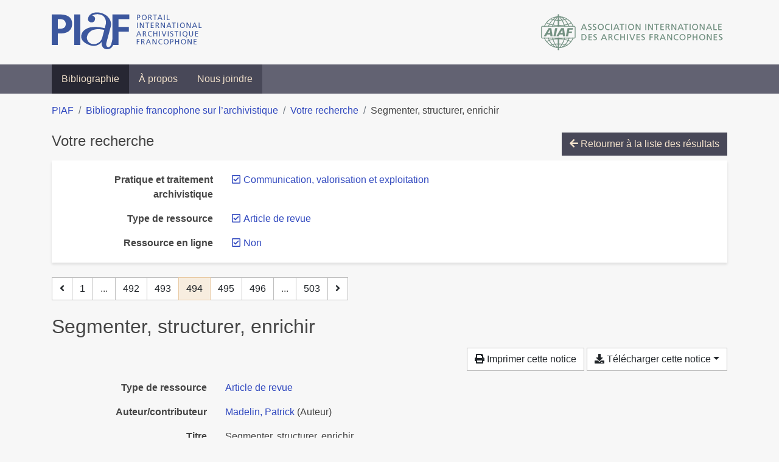

--- FILE ---
content_type: text/html; charset=utf-8
request_url: https://bibliopiaf.ebsi.umontreal.ca/bibliographie/?type=journalArticle&link=f&pratique-et-traitement-archivistique=Z2Z2PV79&page=494&page-len=1&sort=date_desc
body_size: 5376
content:

<!doctype html>
<html lang="fr" class="no-js">
        <head >
                <meta charset="utf-8"> 
                <meta http-equiv="X-UA-Compatible" content="IE=edge">
    <meta name="viewport" content="width=device-width, initial-scale=1, shrink-to-fit=no">
    <meta name="generator" content="Kerko">
    <link rel="canonical" title="Segmenter, structurer, enrichir" href="https://bibliopiaf.ebsi.umontreal.ca/bibliographie/VVWGYHUJ">
            <link rel="alternate" title="RIS" type="application/x-research-info-systems" href="/bibliographie/VVWGYHUJ/export/ris">
            <link rel="alternate" title="BibTeX" type="application/x-bibtex" href="/bibliographie/VVWGYHUJ/export/bibtex">
        <meta name="citation_title" content="Segmenter, structurer, enrichir">
        <meta name="citation_publication_date" content="s.d.">
        <meta name="citation_date" content="s.d.">
        <meta name="citation_year" content="">
        <meta name="citation_author" content="Madelin, Patrick">
        <meta name="citation_firstpage" content="73">
        <meta name="citation_lastpage" content="74">
        <meta name="citation_journal_title" content="Dossiers de l&#39;audiovisuel">
    <meta name="robots" content="noindex">
        <link rel="prev" href="/bibliographie/?type=journalArticle&link=f&pratique-et-traitement-archivistique=Z2Z2PV79&page-len=1&sort=date_desc&page=493">
        <link rel="next" href="/bibliographie/?type=journalArticle&link=f&pratique-et-traitement-archivistique=Z2Z2PV79&page-len=1&sort=date_desc&page=495">
            <title>Segmenter, structurer, enrichir | Bibliographie francophone sur l’archivistique</title>
    <link rel="stylesheet" href="/static/styles/main.css">

        <link rel="stylesheet" href="https://use.fontawesome.com/releases/v5.8.2/css/solid.css" integrity="sha384-ioUrHig76ITq4aEJ67dHzTvqjsAP/7IzgwE7lgJcg2r7BRNGYSK0LwSmROzYtgzs" crossorigin="anonymous">
        <link rel="stylesheet" href="https://use.fontawesome.com/releases/v5.8.2/css/regular.css" integrity="sha384-hCIN6p9+1T+YkCd3wWjB5yufpReULIPQ21XA/ncf3oZ631q2HEhdC7JgKqbk//4+" crossorigin="anonymous">
        <link rel="stylesheet" href="https://use.fontawesome.com/releases/v5.8.2/css/fontawesome.css" integrity="sha384-sri+NftO+0hcisDKgr287Y/1LVnInHJ1l+XC7+FOabmTTIK0HnE2ID+xxvJ21c5J" crossorigin="anonymous">
        <link rel="stylesheet" href="/bibliographie/static/kerko/css/styles.css?20230626"><script>
                    var re = new RegExp('(^|\\s)no-js(\\s|$)');
                    document.documentElement.className = document.documentElement.className.replace(re, '$1js$2');
                </script>
                    <!-- Global site tag (gtag.js) - Google Analytics -->
                    <script async src="https://www.googletagmanager.com/gtag/js?id=G-JFFPFP0YCG"></script>
                    <script>
                        window.dataLayer = window.dataLayer || [];
                        function gtag(){dataLayer.push(arguments);}
                        gtag('js', new Date());
                        gtag('config', 'G-JFFPFP0YCG');
                    </script>
    <link rel="icon" href="/static/images/favicon.ico">

        </head>
        <body >
        <header >
    <div class="container d-print-none">
        <div class="header-piaf d-flex flex-column flex-md-row justify-content-between">
            <a href="https://www.piaf-archives.org/" title="Portail international archivistique francophone">
                <img src="/static/images/logo-piaf.png" width="247" height="61" alt="Logo PIAF">
            </a>
            <a class="d-none d-md-block" href="https://www.piaf-archives.org/AIAF/association-internationale-des-archives-francophones"  title="Association internationale des archives francophones (AIAF)">
                <img src="/static/images/logo-aiaf-ff.png" width="313" height="66" alt="Logo Association internationale des archives francophones (AIAF)">
            </a>
        </div>
    </div>
    <nav class="navbar navbar-expand-md navbar-dark bg-dark d-print-none">
        <div class="container">
                <button class="navbar-toggler" type="button" data-toggle="collapse" data-target="#navbar-content" aria-controls="navbar-content" aria-expanded="false" aria-label="Basculer la navigation">
                    <span class="navbar-toggler-text">Menu</span><span class="navbar-toggler-icon"></span>
                </button>
                <div id="navbar-content" class="collapse navbar-collapse">
                    <ul class="navbar-nav justify-content-start">
    <li class="nav-item active">
        <a class="nav-link" href="/bibliographie/" >Bibliographie</a>
    </li>

    <li class="nav-item ">
        <a class="nav-link" href="/bibliographie/a-propos" >À propos</a>
    </li>

    <li class="nav-item ">
        <a class="nav-link" href="/bibliographie/nous-joindre" >Nous joindre</a>
    </li>

                    </ul>
                </div>
        </div>
    </nav>

        </header>
        <main class="container">
        
            <div class="row">
                <nav class="col d-print-none" aria-label="Fil d'Ariane">
                    <ol class="breadcrumb">
                        
            <li class="breadcrumb-item">
                <a href="https://www.piaf-archives.org/" >PIAF</a>
            </li>
            <li class="breadcrumb-item">
                <a href="/bibliographie/" >Bibliographie francophone sur l’archivistique</a>
            </li>
            <li class="breadcrumb-item">
                <a href="/bibliographie/?type=journalArticle&link=f&pratique-et-traitement-archivistique=Z2Z2PV79&sort=date_desc&page=13" >Votre recherche</a>
            </li>
            <li class="breadcrumb-item active" aria-current="page">Segmenter, structurer, enrichir</li>
                    </ol>
                </nav>
            </div>
                <div class="row">
                        <div class="col-12 ">
    <div class="mt-2 row">
        <h1 class="h4 col-auto mr-auto pr-1 d-inline d-print-none">Votre recherche</h1>
            <div class="col-auto ml-auto mb-2 pl-1 text-right d-print-none">
                <a class="btn btn-primary" href="/bibliographie/?type=journalArticle&link=f&pratique-et-traitement-archivistique=Z2Z2PV79&sort=date_desc&page=13">
                    <span class="fas fa-arrow-left" aria-hidden="true"></span> Retourner à la liste des résultats
                </a>
            </div>
    </div>
            <div class="card breadbox mb-4 d-print-none">
                <div class="card-body">
            
            
            
        <div class="row">
            <div class="col-md-4 col-xl-3 font-weight-bold break-word text-md-right text-print-left">
                Pratique et traitement archivistique
            </div>
            <div class="col-md-8 col-xl-9">
        <ul class="list-unstyled mb-0"><li class="position-relative" style="margin-left:20px;"><a class="no-decorate" href="/bibliographie/?type=journalArticle&link=f&sort=date_desc" title="Retirer le filtre 'Communication, valorisation et exploitation'" aria-label="Retirer le filtre 'Communication, valorisation et exploitation'" rel="nofollow"><span class="far fa-check-square position-absolute" aria-hidden="true" style="margin-left:1px;top:-1px;left:-20px;line-height:1.5;"></span>
                    <span class="facet-item-label parent-decorate">Communication, valorisation et exploitation</span></a>
            
        </li>
        </ul>
            </div>
        </div>
            
            
            
            
            
            
            
            
        <div class="row">
            <div class="col-md-4 col-xl-3 font-weight-bold break-word text-md-right text-print-left">
                Type de ressource
            </div>
            <div class="col-md-8 col-xl-9">
        <ul class="list-unstyled mb-0"><li class="position-relative" style="margin-left:20px;"><a class="no-decorate" href="/bibliographie/?link=f&pratique-et-traitement-archivistique=Z2Z2PV79&sort=date_desc" title="Retirer le filtre 'Article de revue'" aria-label="Retirer le filtre 'Article de revue'" rel="nofollow"><span class="far fa-check-square position-absolute" aria-hidden="true" style="margin-left:1px;top:-1px;left:-20px;line-height:1.5;"></span>
                    <span class="facet-item-label parent-decorate">Article de revue</span></a>
            
        </li>
        </ul>
            </div>
        </div>
            
            
        <div class="row">
            <div class="col-md-4 col-xl-3 font-weight-bold break-word text-md-right text-print-left">
                Ressource en ligne
            </div>
            <div class="col-md-8 col-xl-9">
        <ul class="list-unstyled mb-0"><li class="position-relative" style="margin-left:20px;"><a class="no-decorate" href="/bibliographie/?type=journalArticle&pratique-et-traitement-archivistique=Z2Z2PV79&sort=date_desc" title="Retirer le filtre 'Non'" aria-label="Retirer le filtre 'Non'" rel="nofollow"><span class="far fa-check-square position-absolute" aria-hidden="true" style="margin-left:1px;top:-1px;left:-20px;line-height:1.5;"></span>
                    <span class="facet-item-label parent-decorate">Non</span></a>
            
        </li>
        </ul>
            </div>
        </div>
            
                </div>
            </div>
    <nav class="mb-4 d-print-none" aria-label="Pagination des résultats de recherche">
        <div class="d-none d-md-block">
            <ul class="pagination mb-0 flex-wrap">
                    
    <li class="page-item">
        <a class="page-link" href="/bibliographie/?type=journalArticle&link=f&pratique-et-traitement-archivistique=Z2Z2PV79&page-len=1&sort=date_desc&page=493" rel="prev" title="Page précédente" aria-label="Page précédente">
            <span class="fas fa-angle-left" aria-hidden="true"></span>
        </a>
    </li>
                    
    <li class="page-item">
        <a class="page-link" href="/bibliographie/?type=journalArticle&link=f&pratique-et-traitement-archivistique=Z2Z2PV79&page-len=1&sort=date_desc" title="Page 1" aria-label="Page 1">1</a>
    </li>
                        
    <li class="page-item disabled" aria-hidden="true">
        <span class="page-link">...</span>
    </li>
                    
    <li class="page-item">
        <a class="page-link" href="/bibliographie/?type=journalArticle&link=f&pratique-et-traitement-archivistique=Z2Z2PV79&page-len=1&sort=date_desc&page=492" title="Page 492" aria-label="Page 492">492</a>
    </li>
                    
    <li class="page-item">
        <a class="page-link" href="/bibliographie/?type=journalArticle&link=f&pratique-et-traitement-archivistique=Z2Z2PV79&page-len=1&sort=date_desc&page=493" title="Page 493" aria-label="Page 493">493</a>
    </li>

                
    <li class="page-item active">
        <span class="page-link" aria-current="page" title="Page 494 (Page courante)" aria-label="Page 494 (Page courante)">494</span>
    </li>
                    
    <li class="page-item">
        <a class="page-link" href="/bibliographie/?type=journalArticle&link=f&pratique-et-traitement-archivistique=Z2Z2PV79&page-len=1&sort=date_desc&page=495" title="Page 495" aria-label="Page 495">495</a>
    </li>
                    
    <li class="page-item">
        <a class="page-link" href="/bibliographie/?type=journalArticle&link=f&pratique-et-traitement-archivistique=Z2Z2PV79&page-len=1&sort=date_desc&page=496" title="Page 496" aria-label="Page 496">496</a>
    </li>
                        
    <li class="page-item disabled" aria-hidden="true">
        <span class="page-link">...</span>
    </li>
                    
    <li class="page-item">
        <a class="page-link" href="/bibliographie/?type=journalArticle&link=f&pratique-et-traitement-archivistique=Z2Z2PV79&page-len=1&sort=date_desc&page=503" title="Page 503 (Dernière page)" aria-label="Page 503 (Dernière page)">503</a>
    </li>
                    
    <li class="page-item">
        <a class="page-link" href="/bibliographie/?type=journalArticle&link=f&pratique-et-traitement-archivistique=Z2Z2PV79&page-len=1&sort=date_desc&page=495" rel="next" title="Page suivante" aria-label="Page suivante">
            <span class="fas fa-angle-right" aria-hidden="true"></span>
        </a>
    </li>
            </ul>
        </div>
        <div class="d-md-none">
            <ul class="pagination mb-0 flex-wrap">
                    
    <li class="page-item">
        <a class="page-link" href="/bibliographie/?type=journalArticle&link=f&pratique-et-traitement-archivistique=Z2Z2PV79&page-len=1&sort=date_desc&page=493" rel="prev" title="Page précédente" aria-label="Page précédente">
            <span class="fas fa-angle-left" aria-hidden="true"></span>
        </a>
    </li>

                <li class="page-item disabled">
                    <span class="page-link">Page 494 de 503</span>
                </li>
                    
    <li class="page-item">
        <a class="page-link" href="/bibliographie/?type=journalArticle&link=f&pratique-et-traitement-archivistique=Z2Z2PV79&page-len=1&sort=date_desc&page=495" rel="next" title="Page suivante" aria-label="Page suivante">
            <span class="fas fa-angle-right" aria-hidden="true"></span>
        </a>
    </li>
            </ul>
        </div>
    </nav>
        <h2 class="my-3 clearfix">
Segmenter, structurer, enrichir</h2>
    <div class="mt-2 mb-4 item-content">
                    <div class="row my-2">
                        <div class="col-auto ml-auto text-right">
                                <div class="d-none d-md-inline-block d-print-none mb-2">
                                    <button id="print-link" class="btn btn-light" type="button">
                                        <span class="fas fa-print" aria-hidden="true"></span> Imprimer cette notice
                                    </button>
                                </div>
                                <div class="d-inline-block d-print-none mb-2">
                                    <div class="dropdown">
                                        <button class="btn btn-light dropdown-toggle" type="button" id="download-options" data-toggle="dropdown" aria-haspopup="true" aria-expanded="false">
                                            <span class="fas fa-download" aria-hidden="true"></span> Télécharger cette notice</button>
                                        <div class="dropdown-menu dropdown-menu-right dropdown-width-300" aria-labelledby="download-options">
                                                <a class="dropdown-item" href="/bibliographie/VVWGYHUJ/export/ris" rel="alternate" type="application/x-research-info-systems" title="Télécharger au format RIS" aria-label="Télécharger au format RIS">RIS</a>
                                                <p class="px-4 text-muted">Format recommandé pour la plupart des logiciels de gestion de références bibliographiques</p>
                                                <a class="dropdown-item" href="/bibliographie/VVWGYHUJ/export/bibtex" rel="alternate" type="application/x-bibtex" title="Télécharger au format BibTeX" aria-label="Télécharger au format BibTeX">BibTeX</a>
                                                <p class="px-4 text-muted">Format recommandé pour les logiciels spécialement conçus pour BibTeX</p>
                                        </div>
                                    </div>
                                </div>
                        </div>
                    </div>
        <div class="row mb-3 ">
            <div class="col-md-4 col-lg-3 font-weight-bold break-word text-md-right text-print-left">Type de ressource</div>
            <div class="col-md-8 col-lg-9 break-word ">
        <div class="list-no-bullets"><div class="position-relative"><a class="no-decorate" href="/bibliographie/?type=journalArticle" title="Chercher le type de ressource 'Article de revue'" aria-label="Chercher le type de ressource 'Article de revue'" rel="nofollow">
                    <span class="facet-item-label parent-decorate">Article de revue</span></a>
            
        </div>
        </div></div>
        </div>
                <div class="row mb-3">
                    <div class="col-md-4 col-lg-3 font-weight-bold break-word text-md-right text-print-left">Auteur/contributeur</div>
                    <div class="col-md-8 col-lg-9 break-word">
                        <ul class="list-unstyled mb-0">
                                <li><a href="/bibliographie/?creator=%22Madelin,+Patrick%22" title="Chercher 'Madelin, Patrick'" aria-label="Chercher 'Madelin, Patrick'">Madelin, Patrick</a>
                                        (Auteur)
                                </li>
                        </ul>
                    </div>
                </div>
        <div class="row mb-3 ">
            <div class="col-md-4 col-lg-3 font-weight-bold break-word text-md-right text-print-left">Titre</div>
            <div class="col-md-8 col-lg-9 break-word ">Segmenter, structurer, enrichir</div>
        </div>
        <div class="row mb-3 ">
            <div class="col-md-4 col-lg-3 font-weight-bold break-word text-md-right text-print-left">Publication</div>
            <div class="col-md-8 col-lg-9 break-word ">Dossiers de l&#39;audiovisuel</div>
        </div>
        <div class="row mb-3 ">
            <div class="col-md-4 col-lg-3 font-weight-bold break-word text-md-right text-print-left">Date</div>
            <div class="col-md-8 col-lg-9 break-word ">s.d.</div>
        </div>
        <div class="row mb-3 ">
            <div class="col-md-4 col-lg-3 font-weight-bold break-word text-md-right text-print-left">Pages</div>
            <div class="col-md-8 col-lg-9 break-word ">73-74</div>
        </div>
        <div class="row mb-3 ">
            <div class="col-md-4 col-lg-3 font-weight-bold break-word text-md-right text-print-left">Référence</div>
            <div class="col-md-8 col-lg-9 break-word "><div class="card"><div class="card-body"><div class="csl-bib-body" style="line-height: 1.35; ">
  <div class="csl-entry">MADELIN, Patrick. Segmenter, structurer, enrichir. <i>Dossiers de l&#x2019;audiovisuel</i>. s.d., p.&#xA0;73&#x2011;74</div>
</div></div></div></div>
        </div>
                    
        <div class="row mb-3">
            <div class="col-md-4 col-lg-3 font-weight-bold break-word text-md-right text-print-left">
                Pratique et traitement archivistique
            </div>
            <div class="col-md-8 col-lg-9 break-word">
        <ul class="list-unstyled mb-0"><li><a class="no-decorate" href="/bibliographie/?pratique-et-traitement-archivistique=Z2Z2PV79" title="Chercher avec le filtre 'Communication, valorisation et exploitation'" aria-label="Chercher avec le filtre 'Communication, valorisation et exploitation'" rel="nofollow">
                    <span class="facet-item-label parent-decorate">Communication, valorisation et exploitation</span></a>
            
        </li><li><a class="no-decorate" href="/bibliographie/?pratique-et-traitement-archivistique=F9Q8LHLM" title="Chercher avec le filtre 'Description et indexation'" aria-label="Chercher avec le filtre 'Description et indexation'" rel="nofollow">
                    <span class="facet-item-label parent-decorate">Description et indexation</span></a>
            
        </li><li><a class="no-decorate" href="/bibliographie/?pratique-et-traitement-archivistique=YM9RD98Q" title="Chercher avec le filtre 'Informatisation'" aria-label="Chercher avec le filtre 'Informatisation'" rel="nofollow">
                    <span class="facet-item-label parent-decorate">Informatisation</span></a>
            
        </li>
        </ul>
            </div>
        </div>
                    
        <div class="row mb-3">
            <div class="col-md-4 col-lg-3 font-weight-bold break-word text-md-right text-print-left">
                Type et support d’archives
            </div>
            <div class="col-md-8 col-lg-9 break-word">
        <ul class="list-unstyled mb-0"><li><a class="no-decorate" href="/bibliographie/?type-et-support-d-archives=BUUFEDJD" title="Chercher avec le filtre 'Documents audiovisuels'" aria-label="Chercher avec le filtre 'Documents audiovisuels'" rel="nofollow">
                    <span class="facet-item-label parent-decorate">Documents audiovisuels</span></a>
            
        </li><li><a class="no-decorate" href="/bibliographie/?type-et-support-d-archives=9H4NWW66" title="Chercher avec le filtre 'Documents numériques'" aria-label="Chercher avec le filtre 'Documents numériques'" rel="nofollow">
                    <span class="facet-item-label parent-decorate">Documents numériques</span></a>
            
        </li>
        </ul>
            </div>
        </div>
        <div class="row mb-3 ">
            <div class="col-md-4 col-lg-3 font-weight-bold break-word text-md-right text-print-left">Lien vers cette notice</div>
            <div class="col-md-8 col-lg-9 break-word "><a rel="bookmark" title="Lien permanent vers cette notice bibliographique" href="https://bibliopiaf.ebsi.umontreal.ca/bibliographie/VVWGYHUJ">https://bibliopiaf.ebsi.umontreal.ca/bibliographie/VVWGYHUJ</a></div>
        </div>
    </div><span class='Z3988' title='url_ver=Z39.88-2004&amp;ctx_ver=Z39.88-2004&amp;rfr_id=info%3Asid%2Fzotero.org%3A2&amp;rft_val_fmt=info%3Aofi%2Ffmt%3Akev%3Amtx%3Ajournal&amp;rft.genre=article&amp;rft.atitle=Segmenter%2C%20structurer%2C%20enrichir&amp;rft.jtitle=Dossiers%20de%20l&apos;audiovisuel&amp;rft.aufirst=Patrick&amp;rft.aulast=Madelin&amp;rft.au=Patrick%20Madelin&amp;rft.pages=73-74&amp;rft.spage=73&amp;rft.epage=74'></span>

    <nav class="mb-4 d-print-none" aria-label="Pagination des résultats de recherche">
        <div class="d-none d-md-block">
            <ul class="pagination mb-0 flex-wrap">
                    
    <li class="page-item">
        <a class="page-link" href="/bibliographie/?type=journalArticle&link=f&pratique-et-traitement-archivistique=Z2Z2PV79&page-len=1&sort=date_desc&page=493" rel="prev" title="Page précédente" aria-label="Page précédente">
            <span class="fas fa-angle-left" aria-hidden="true"></span>
        </a>
    </li>
                    
    <li class="page-item">
        <a class="page-link" href="/bibliographie/?type=journalArticle&link=f&pratique-et-traitement-archivistique=Z2Z2PV79&page-len=1&sort=date_desc" title="Page 1" aria-label="Page 1">1</a>
    </li>
                        
    <li class="page-item disabled" aria-hidden="true">
        <span class="page-link">...</span>
    </li>
                    
    <li class="page-item">
        <a class="page-link" href="/bibliographie/?type=journalArticle&link=f&pratique-et-traitement-archivistique=Z2Z2PV79&page-len=1&sort=date_desc&page=492" title="Page 492" aria-label="Page 492">492</a>
    </li>
                    
    <li class="page-item">
        <a class="page-link" href="/bibliographie/?type=journalArticle&link=f&pratique-et-traitement-archivistique=Z2Z2PV79&page-len=1&sort=date_desc&page=493" title="Page 493" aria-label="Page 493">493</a>
    </li>

                
    <li class="page-item active">
        <span class="page-link" aria-current="page" title="Page 494 (Page courante)" aria-label="Page 494 (Page courante)">494</span>
    </li>
                    
    <li class="page-item">
        <a class="page-link" href="/bibliographie/?type=journalArticle&link=f&pratique-et-traitement-archivistique=Z2Z2PV79&page-len=1&sort=date_desc&page=495" title="Page 495" aria-label="Page 495">495</a>
    </li>
                    
    <li class="page-item">
        <a class="page-link" href="/bibliographie/?type=journalArticle&link=f&pratique-et-traitement-archivistique=Z2Z2PV79&page-len=1&sort=date_desc&page=496" title="Page 496" aria-label="Page 496">496</a>
    </li>
                        
    <li class="page-item disabled" aria-hidden="true">
        <span class="page-link">...</span>
    </li>
                    
    <li class="page-item">
        <a class="page-link" href="/bibliographie/?type=journalArticle&link=f&pratique-et-traitement-archivistique=Z2Z2PV79&page-len=1&sort=date_desc&page=503" title="Page 503 (Dernière page)" aria-label="Page 503 (Dernière page)">503</a>
    </li>
                    
    <li class="page-item">
        <a class="page-link" href="/bibliographie/?type=journalArticle&link=f&pratique-et-traitement-archivistique=Z2Z2PV79&page-len=1&sort=date_desc&page=495" rel="next" title="Page suivante" aria-label="Page suivante">
            <span class="fas fa-angle-right" aria-hidden="true"></span>
        </a>
    </li>
            </ul>
        </div>
        <div class="d-md-none">
            <ul class="pagination mb-0 flex-wrap">
                    
    <li class="page-item">
        <a class="page-link" href="/bibliographie/?type=journalArticle&link=f&pratique-et-traitement-archivistique=Z2Z2PV79&page-len=1&sort=date_desc&page=493" rel="prev" title="Page précédente" aria-label="Page précédente">
            <span class="fas fa-angle-left" aria-hidden="true"></span>
        </a>
    </li>

                <li class="page-item disabled">
                    <span class="page-link">Page 494 de 503</span>
                </li>
                    
    <li class="page-item">
        <a class="page-link" href="/bibliographie/?type=journalArticle&link=f&pratique-et-traitement-archivistique=Z2Z2PV79&page-len=1&sort=date_desc&page=495" rel="next" title="Page suivante" aria-label="Page suivante">
            <span class="fas fa-angle-right" aria-hidden="true"></span>
        </a>
    </li>
            </ul>
        </div>
    </nav>
                        </div>
                </div>
        </main>
    <footer class="footer-piaf">
        <div class="text-center pt-3 pb-2">
            <a class="footer-piaf__link" href="https://www.piaf-archives.org/" title="Portail international archivistique francophone">PIAF</a> &bullet; <a class="footer-piaf__link" href="/bibliographie/">Bibliographie francophone sur l’archivistique</a>
        </div>
        <div class="text-center py-3 d-print-none">
            <a href="https://www.piaf-archives.org/AIAF/association-internationale-des-archives-francophones"  title="Association internationale des archives francophones (AIAF)">
                <img class="d-inline my-4 mx-4" src="/static/images/logo-aiaf-d.png" width="294" height="110" alt="Logo Association internationale des archives francophones (AIAF)">
            </a>
            <a href="https://ebsi.umontreal.ca/" target="_blank" rel="noopener" title="École de bibliothéconomie et des sciences de l’information (EBSI)">
                <img class="d-inline my-4 mx-4" src="/static/images/logo-ebsi-b.png" width="263" height="100" alt="Logo École de bibliothéconomie et des sciences de l’information (EBSI)">
            </a>
        </div>
    </footer>

    
    <script type="text/javascript" src="/static/scripts/main.js"></script>

        <script src="/bibliographie/static/kerko/js/item.js?202008101934"></script>
            <script src="/bibliographie/static/kerko/js/print.js"></script>
        <script>
            history.replaceState({}, "", "/bibliographie/?type=journalArticle&link=f&pratique-et-traitement-archivistique=Z2Z2PV79&page=494&page-len=1&sort=date_desc&id=VVWGYHUJ");
        </script>
        </body>
</html>